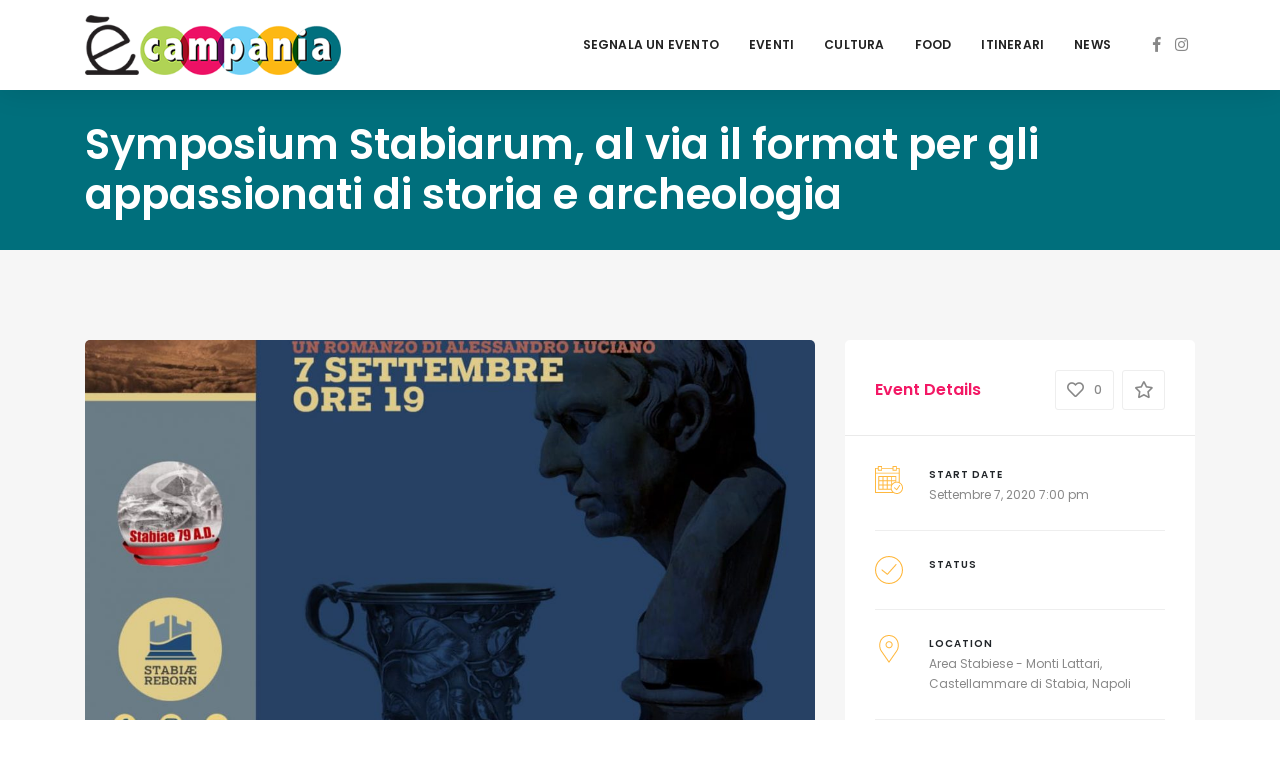

--- FILE ---
content_type: text/css
request_url: https://ecampania.it/wp-content/themes/eventchamp-child/style.css?ver=6.4.7
body_size: 807
content:
@charset "UTF-8";
/*
	Theme Name: Eventchamp Child Theme
	Theme URI: https://themeforest.net/user/gloriathemes
	Description: Eventchamp Child Theme
	Author: Gloria Themes
	Author URI: https://gloriathemes.com/
	Template: eventchamp
	License: GNU General Public License v2 or later
	License URI: https://www.gnu.org/licenses/gpl-2.0.html
	Text Domain: eventchamp-child
	Version: 1.0
*/

/*
.bottomenu .widgettitle {
  display: inline-block;
}

.bottomenu .menu-bottom-menu-container {
  display: inline-block;
}

.bottomenu .menu-bottom-menu-container ul li {
  display: inline !important;
  width: auto;
  margin: 0 20px;
}

.bottomenu .menu-bottom-menu-container ul li a:before {
  display: none;
}
*/


body {font-size: 1.1rem;line-height: 1.7;}

.gt-footer.gt-style-1 {
  background-image: none;
  border-top: 5px solid #00507C;
}

.gt-footer-content .widgettitle, .gt-footer-content .gt-title {
  color: #ffffff !important;
}

.gt-footer-content .footertext p {
  color: #ffffff;
  font-size: 16px;
}

.gt-footer-content .footertext p strong {
  color: #333;
}

.bottomenu .widgettitle {
  font-size: 1.5em;
}

.gt-footer.gt-style-1 .widget_nav_menu li a {
  font-size: 16px;
  color: #ffffff !important;
}

.gt-footer.gt-style-1 .gt-social-links-element {
  text-align: center;
}

.colonnabottom {
  text-align: center;
}

.footerlogo {
  background: #ffffff;
  padding: 5px;
  border-radius: 5px;
  margin-bottom: 0px !important;
}

.gt-page-title-bar {
  padding: 30px 0px;
 /* margin-bottom: 0px;*/
}




.gt-page-title-bar .gt-background {
  opacity: 1 !important;
  background-image: none !important;
  background-color: #006F7C !important;
}

.gt-content h4 {
  margin-bottom: 20px;
  display: block;
  font-style: italic;
  border-left: 2px solid black;
  padding-left: 5px;
}

.gt-categorized-events li.cultura a {
  border-color: #fbb900 !important;
  background-color: #fbb900 !important;
  color: #ffffff !important;
}

.gt-categorized-events li.eventi a {
  border-color: #bad042 !important;
  background-color: #bad042 !important;
  color: #ffffff !important;
}

.gt-categorized-events li.food a {
  border-color: #e6005b !important;
  background-color: #e6005b !important;
  color: #ffffff !important;
}

.gt-categorized-events li.cultura.active a, .gt-categorized-events li.cultura.active a:hover, .gt-categorized-events li.cultura a.active, .gt-categorized-events li.cultura:hover a {
  border-color: #fbb900 !important;
  color: #fbb900 !important;
  background-color: transparent !important;
}

.gt-categorized-events li.eventi.active a, .gt-categorized-events li.eventi.active a:hover, .gt-categorized-events li.eventi a.active, .gt-categorized-events li.eventi:hover a {
  border-color: #bad042 !important;
  color: #bad042 !important;
  background-color: transparent !important;
}

.gt-categorized-events li.food.active a, .gt-categorized-events li.food.active a:hover, .gt-categorized-events li.food a.active, .gt-categorized-events li.food:hover a {
  border-color: #e6005b !important;
  color: #e6005b !important;
  background-color: transparent !important;
}

.categorized_events_itinerari {
  border-color: #fbb900;
  background-color: #fbb900;
}

.itinerarihome .gt-title span {
  color: #006878 !important;
}

.author-meta {
  margin-top: 30px;
}

.gt-events-slider .gt-slide-inner .gt-content .gt-title {
  font-size: 3rem;
}

.gt-events-slider .gt-slide-inner .gt-content .gt-information {
  margin: -15px -15px 15px;
}

.theiaStickySidebar .gt-widget-title > span, .theiaStickySidebar .gt-widget-title {
  color: #F31865;
}

#null-instagram-feed-2 {
  padding: 0;
margin: 0;
background-color: transparent;
}

#null-instagram-feed-2  ul {
  list-style: none;
margin: 0;
padding: 0;
}

#null-instagram-feed-2  ul li {display: inline-block;}

#instagram-feed-widget-2 {padding: 0 !important; background-color: transparent;}

.headerad {display: block; width: 100%; text-align: center; }



g.g4 {margin-bottom: 20px;}

@media (max-width: 767px) {
.gt-events-slider .gt-slide-inner .gt-content .gt-title {
    font-size: 1.3rem;
}
}


--- FILE ---
content_type: text/javascript;charset=UTF-8
request_url: https://track.eadv.it/ecampania.it.php
body_size: 520
content:
window.eadvCacheBuster = '2025111108';var eadvTag = eadvTag || {};
eadvTag.cmdInit = eadvTag.cmdInit || [];
eadvTag.cmdAdUnits = eadvTag.cmdAdUnits || [];
eadvTag.cmdSlots = eadvTag.cmdSlots || [];
eadvTag.cmd = eadvTag.cmd || [];

(function() {
    if (window.location.search.indexOf('eadv_disable=true') !== -1) return;
    if (typeof window.eadvVipCode !== 'undefined') return;
    window.eadvVipCode = 'ok';

    function appendScript(selector, src, id) {
        var script = window.document.createElement("script");
        if (typeof id !== 'undefined') script.id = id;
        script.src = src;
        
        var parent = window.document.querySelector(selector);
        if (parent) parent.appendChild(script);
    }

    var style = window.document.createElement("style");
    style.appendChild(document.createTextNode("@media screen and (max-width: 768px) { html, body { overflow-x:hidden !important; } }"));
    var parent = window.document.querySelector("head");
    if (parent) parent.appendChild(style);

    var style = window.document.createElement("style");
    style.appendChild(document.createTextNode("@media screen and (max-width: 768px) { body.home .gt-categorized-events >.tab-content  >#categorized_events_cultura-1 >.gt-column-4 { display: block !important; } }"));
    var parent = window.document.querySelector("head");
    if (parent) parent.appendChild(style);

    var style = window.document.createElement("style");
    style.appendChild(document.createTextNode("body.archive .gt-page-content >.gt-columns { display: block !important; }"));
    var parent = window.document.querySelector("head");
    if (parent) parent.appendChild(style);

    if (window.location.pathname.indexOf('/search-results') === 0) {
        var style = window.document.createElement("style");
    style.appendChild(document.createTextNode("@media screen and (max-width: 768px) { body.page .gt-column-3 { display: block !important; } }"));
    var parent = window.document.querySelector("head");
    if (parent) parent.appendChild(style);
    }

    appendScript("head", "https://track.eadv.it/tag.min.js?ecia8-"+window.eadvCacheBuster);
    appendScript("head", "https://track.eadv.it/vip/19700.js?ecia22-"+window.eadvCacheBuster);
})();